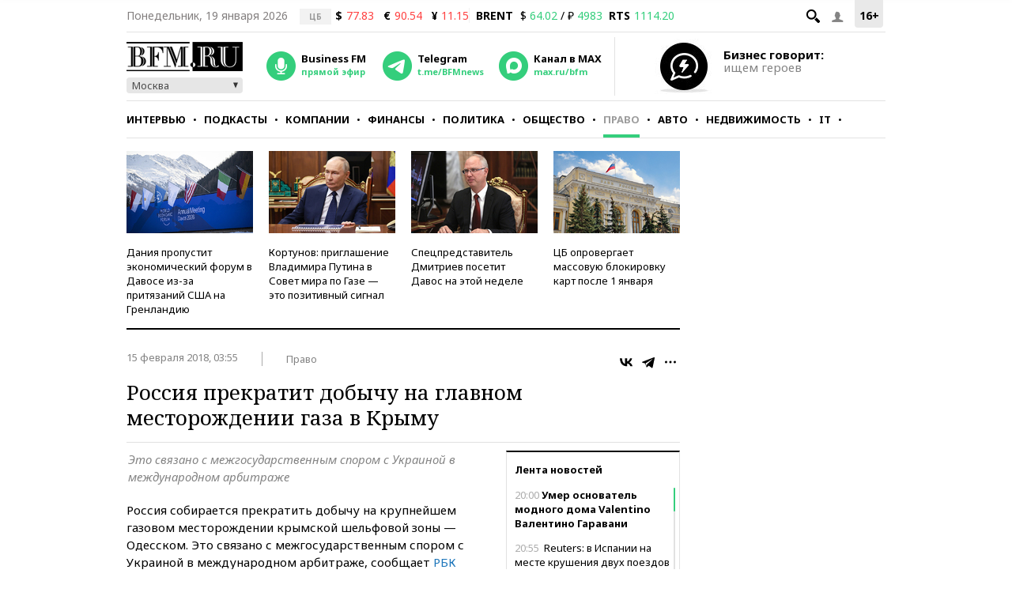

--- FILE ---
content_type: application/javascript
request_url: https://smi2.ru/counter/settings?payload=CMKIAhiHyJu7vTM6JGYwNzRiYjViLTg1ZWEtNGI3ZC1hMTIzLTRiZDM4YTUwZWE3NQ&cb=_callbacks____0mklgvtdb
body_size: 1513
content:
_callbacks____0mklgvtdb("[base64]");